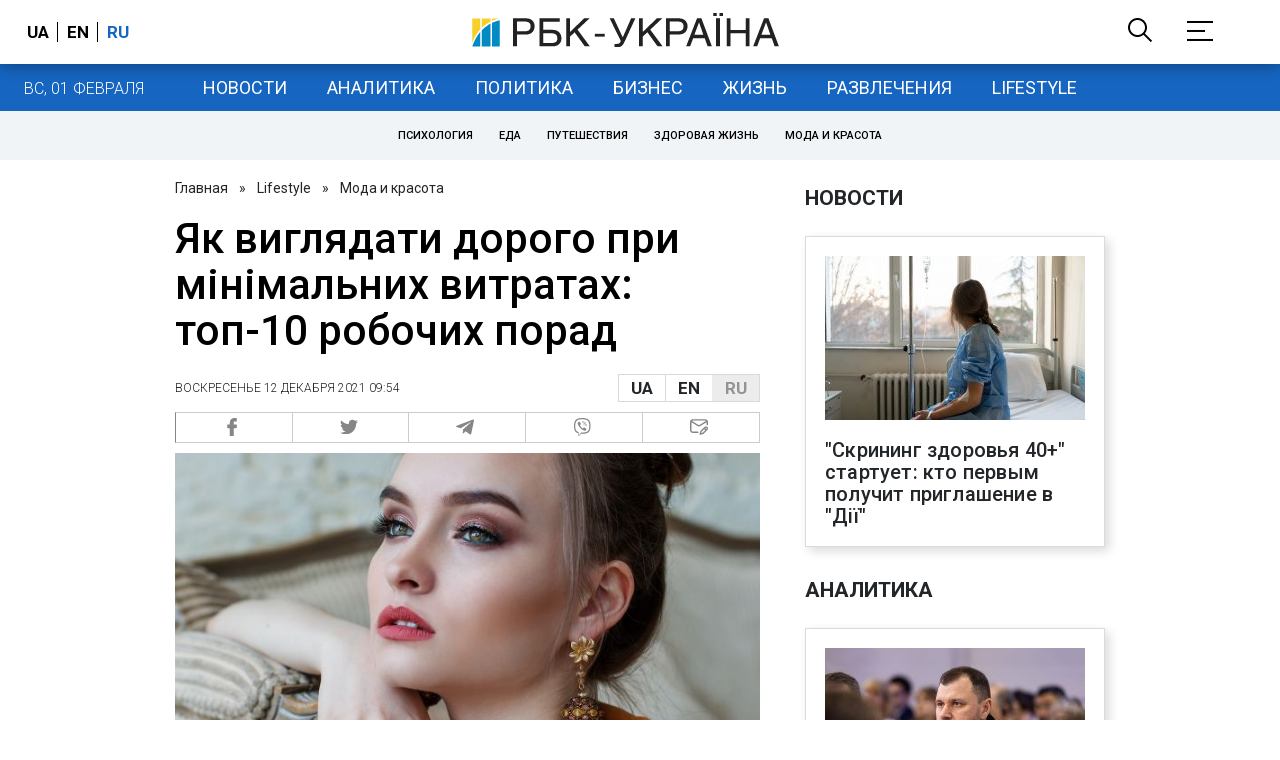

--- FILE ---
content_type: application/javascript; charset=utf-8
request_url: https://fundingchoicesmessages.google.com/f/AGSKWxV3eMlpiRsSuTi6sJi17Z9MVPxjoYdC_yZdnT1Ajbs7GBaJcpw2-PZ5G1OJ2LTQQ4JjtCY35KZ5aaYM8ro2sWVhdOXkJHJ25vRLMU61LwwDXKpDMz5JMXf0F4SMCo9ZmztoUPFFGJTMKUGCiBzXyvcpUIgZqC1xg-rX_vHWbfpVfMb8d7wnYrRoWg==/_/adv/banner__advertisehere./PVButtonAd._468x60--ad-rotator-
body_size: -1285
content:
window['331f8860-9a0d-48a6-994e-4db8cf7f3b5a'] = true;